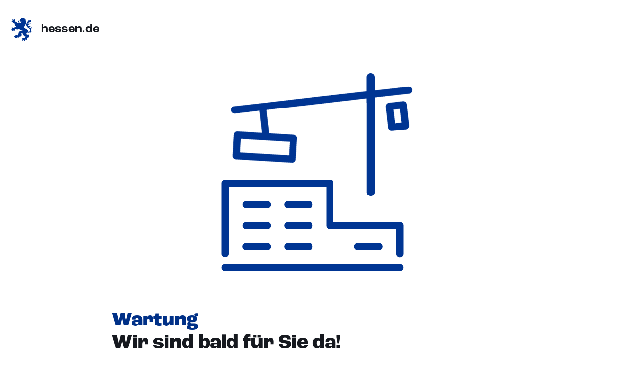

--- FILE ---
content_type: text/html
request_url: https://sorry-hessenweb.hessen.de/
body_size: 789
content:
<!doctype html>
<html lang="de">
<head>
    <title>Sorry</title>
    <meta name="viewport" content="width=device-width, initial-scale=1, shrink-to-fit=no">
    <meta charset="utf-8" />
	<link rel="icon" href="assets/favicon.ico" type="image/vnd.microsoft.icon">
    <style type="text/css" data-include>
        :root {
            --hw-dark: #00225f;
        --hw-standard:  #003087;
        --hw-kick: #3bf2db;
        }
    </style>
    <link rel="stylesheet" media="all" href="assets/css/hw_main.style.css" />
</head>
<body>
<div class="container-fluid">
    <div class="pr-25 pt-20">
        <a class="navbar-brand align-items-center d-inline-flex py-1" href="/"><img src="assets/logos/logo.svg">
            <div class="align-self-center col">hessen.de</div>
        </a>
    </div>
</div>
<div class="container">
    <div class="row justify-content-center">
        <div class="col-auto">
            <img src="assets/logos/under_construction_b.gif">
        </div>
    </div>
    <div class="row">
        <div class="col-md-12 offset-md-0 col-lg-10 offset-lg-1 col-xl-8 offset-xl-2">
            <article class="hw-dossier--full">
                <div class="paragraph--view-mode--dossier-aufmacher">
                    <p class="topline-title topline-title topline mb-2">Wartung</p>
                    <h1 class="topline-title topline-title headline m-0">Wir sind bald für Sie da!</h1>
                    <div class="teasertext">
                        <p>Aufgrund von Wartungsarbeiten ist unsere Internetseite momentan leider nicht verfügbar. Wir bitten Sie deshalb um etwas Geduld. Bitte versuchen Sie es zu einem späteren Zeitpunkt.</p>
                        <p class="cke-richtext-content">Sie erreichen uns per E-Mail unter <a href="mailto:info@stk.hessen.de"><span class="link-text">info@stk.hessen.de</span></a></p>
                    </div>
                </div>
            </article>
        </div>
    </div>
</div>

</body>
</html>